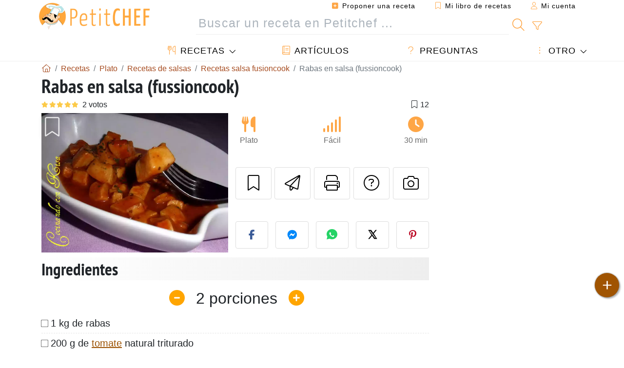

--- FILE ---
content_type: text/html; charset=UTF-8
request_url: https://www.petitchef.es/recetas/plato/rabas-en-salsa-fussioncook-fid-664164
body_size: 20088
content:

	
		
						        
	                            
            		
		
		
    						    
			
    
	    	
	<!doctype html><html lang="es"><head><meta charset="utf-8">

<link rel="preconnect" href="//googletagmanager.com">
<link rel="dns-prefetch" href="//googletagmanager.com">
<link rel="preconnect" href="//securepubads.g.doubleclick.net">
<link rel="dns-prefetch" href="//securepubads.g.doubleclick.net">
<link rel="preconnect" href="//imasdk.googleapis.com">
<link rel="dns-prefetch" href="//imasdk.googleapis.com">



<meta name="viewport" content="width=device-width, initial-scale=1">


<title>Rabas en salsa: receta fácil y rápida para cenar</title>
<meta name="description" content="Ponemos el aceite en la cubeta y seleccionamos menú manual 10 minutos, añadimos la cebolla y los ajos picaditos y lo dejamos que se poche, mientras...">
<meta property="og:title" content="Rabas en salsa: receta fácil y rápida para cenar">
<meta property="og:description" content="Ponemos el aceite en la cubeta y seleccionamos menú manual 10 minutos, añadimos la cebolla y los ajos picaditos y lo dejamos que se poche, mientras cortaremos las rabas en trozos más pequeños. - Receta Plato : Rabas en salsa (fussioncook) por Kisa"><meta property="og:type" content="website">
<meta property="og:url" content="https://www.petitchef.es/recetas/plato/rabas-en-salsa-fussioncook-fid-664164">
<meta property="og:image" content="https://www.petitchef.es/imgupl/recipe/rabas-en-salsa-fussioncook--150106p224354.webp"><meta property="og:locale" content="es_ES">

<meta property="fb:app_id" content="853643267016896">
<meta name="robots" content="index,follow, max-snippet:-1, max-image-preview:large, max-video-preview:-1">
<meta name="language" content="es">

<meta name="original-source" content="https://www.petitchef.es/recetas/plato/rabas-en-salsa-fussioncook-fid-664164"><meta name="copyright" content="Copyright (c) Petitchef 2004-2026, All Rights Reserved">
<meta name="category" content="recetas">
<meta name="owner" content="MadeInWork">

<link rel="canonical" href="https://www.petitchef.es/recetas/plato/rabas-en-salsa-fussioncook-fid-664164">

<link rel="alternate" type="application/rss+xml" title="Petitchef: Las últimas recetas and  Latest articles" href="/upload_data/rss/es/global.rss"><link rel="manifest" href="/upload_data/manifest/manifest-es.json">

<meta name="msapplication-tap-highlight" content="no">	

<meta name="application-name" content="Petitchef">


<link rel="shortcut icon" type="image/x-icon" href="/favicon.ico">

<link rel="apple-touch-icon" sizes="180x180" href="/assets/images/shortcut-icon/apple-icon-180x180.png">
	
<meta name="msapplication-TileImage" content="/assets/images/shortcut-icon/ms-icon-144x144.png">
<meta name="msapplication-TileColor" content="#FFA73B">
	
<meta name="theme-color" content="#FFA73B">
	<meta name="dailymotion-domain-verification" content="dm6dildaws2je1pg4">

	<meta name="p:domain_verify" content="e3ba6ea8c626aedabbb3342da78a64bf">



<link rel="preload" as="style" href="https://fonts.googleapis.com/css2?family=PT+Sans+Narrow:wght@400;700&display=swap">
<style type="text/css">@font-face {font-family:PT Sans Narrow;font-style:normal;font-weight:400;src:url(/cf-fonts/s/pt-sans-narrow/5.0.19/cyrillic-ext/400/normal.woff2);unicode-range:U+0460-052F,U+1C80-1C88,U+20B4,U+2DE0-2DFF,U+A640-A69F,U+FE2E-FE2F;font-display:swap;}@font-face {font-family:PT Sans Narrow;font-style:normal;font-weight:400;src:url(/cf-fonts/s/pt-sans-narrow/5.0.19/latin/400/normal.woff2);unicode-range:U+0000-00FF,U+0131,U+0152-0153,U+02BB-02BC,U+02C6,U+02DA,U+02DC,U+0304,U+0308,U+0329,U+2000-206F,U+2074,U+20AC,U+2122,U+2191,U+2193,U+2212,U+2215,U+FEFF,U+FFFD;font-display:swap;}@font-face {font-family:PT Sans Narrow;font-style:normal;font-weight:400;src:url(/cf-fonts/s/pt-sans-narrow/5.0.19/cyrillic/400/normal.woff2);unicode-range:U+0301,U+0400-045F,U+0490-0491,U+04B0-04B1,U+2116;font-display:swap;}@font-face {font-family:PT Sans Narrow;font-style:normal;font-weight:400;src:url(/cf-fonts/s/pt-sans-narrow/5.0.19/latin-ext/400/normal.woff2);unicode-range:U+0100-02AF,U+0304,U+0308,U+0329,U+1E00-1E9F,U+1EF2-1EFF,U+2020,U+20A0-20AB,U+20AD-20CF,U+2113,U+2C60-2C7F,U+A720-A7FF;font-display:swap;}@font-face {font-family:PT Sans Narrow;font-style:normal;font-weight:700;src:url(/cf-fonts/s/pt-sans-narrow/5.0.19/cyrillic/700/normal.woff2);unicode-range:U+0301,U+0400-045F,U+0490-0491,U+04B0-04B1,U+2116;font-display:swap;}@font-face {font-family:PT Sans Narrow;font-style:normal;font-weight:700;src:url(/cf-fonts/s/pt-sans-narrow/5.0.19/latin-ext/700/normal.woff2);unicode-range:U+0100-02AF,U+0304,U+0308,U+0329,U+1E00-1E9F,U+1EF2-1EFF,U+2020,U+20A0-20AB,U+20AD-20CF,U+2113,U+2C60-2C7F,U+A720-A7FF;font-display:swap;}@font-face {font-family:PT Sans Narrow;font-style:normal;font-weight:700;src:url(/cf-fonts/s/pt-sans-narrow/5.0.19/latin/700/normal.woff2);unicode-range:U+0000-00FF,U+0131,U+0152-0153,U+02BB-02BC,U+02C6,U+02DA,U+02DC,U+0304,U+0308,U+0329,U+2000-206F,U+2074,U+20AC,U+2122,U+2191,U+2193,U+2212,U+2215,U+FEFF,U+FFFD;font-display:swap;}@font-face {font-family:PT Sans Narrow;font-style:normal;font-weight:700;src:url(/cf-fonts/s/pt-sans-narrow/5.0.19/cyrillic-ext/700/normal.woff2);unicode-range:U+0460-052F,U+1C80-1C88,U+20B4,U+2DE0-2DFF,U+A640-A69F,U+FE2E-FE2F;font-display:swap;}</style>




<link rel="preload" as="style" href="/assets/dist/css/mobile2/recipe-details.1768574323.css"><link rel="stylesheet" href="/assets/dist/css/mobile2/recipe-details.1768574323.css"><link rel="stylesheet" media="screen and (min-width:902px)" href="/assets/dist/css/mobile2/css-lg-device-sb.1768574323.css">                        <link rel="preload" fetchpriority="high" as="image" href="/imgupl/recipe/rabas-en-salsa-fussioncook--lg-150106p224354.webp" type="image/jpeg">
        <script type="b50c328a485886a45d385814-text/javascript">function load_ga() {const script = document.createElement('script');script.src = 'https://www.googletagmanager.com/gtag/js?id=G-H3MYJN3HQS';script.async = true;script.type = 'text/javascript';document.body.appendChild(script);window.dataLayer = window.dataLayer || [];function gtag(){ dataLayer.push(arguments); }gtag('js', new Date());gtag('config', 'G-H3MYJN3HQS');}</script>
<script type="application/ld+json">
{ 
	"@context": "https://schema.org", 
	"@graph": [ 
		{ 
			"@type": "Organization", 
			"@id": "https://www.petitchef.es/#organization", 
			"name": "Petitchef", 
			"url": "https://www.petitchef.es/", 
			"logo": { 
				"@type": "ImageObject", 
				"inLanguage": "es", 
				"@id": "https://www.petitchef.es/#/schema/logo/image/", 
				"url": "https://www.petitchef.es/assets/images/logo.png", 
				"contentUrl": "https://www.petitchef.es/assets/images/logo.png", 
				"width": 256, 
				"height": 256, 
				"caption": "Petitchef" 
			}, 
			"image": { 
				"@id": "https://www.petitchef.es/#/schema/logo/image/" 
			}, 
			"brand": "Petitchef", 
			"publishingPrinciples": "https://www.petitchef.es/privacy", 
			"sameAs": [ 
				"https://www.facebook.com/pages/Petitchefes/131494790200601",  
				"https://twitter.com/petitchefes",  
				"https://www.youtube.com/channel/UCwFb9Ta7Fr6MpyP3LU8DsVQ",  
				"https://www.pinterest.fr/petitchefes/",  
				"https://www.instagram.com/petitchef_espana/" 
			], 
			"address": { 
				"@type": "PostalAddress", 
				"streetAddress": "18 chemin Bel Air", 
				"addressLocality": "Bègles", 
				"addressRegion": "FR", 
				"postalCode": "33130", 
				"addressCountry": "FR" 
			} 
		}, 
		{ 
			"@type": "WebSite", 
			"@id": "https://www.petitchef.es/#website", 
			"url": "https://www.petitchef.es/", 
			"name": "Petitchef", 
			"description": "Petitchef te ofrece recetas nuevas cada d\u00eda. Recetas para todos los gustos. Explicadas paso a paso, con fotos y v\u00eddeo. Un men\u00fa propuesto para cada d\u00eda.", 
			"publisher": { 
				"@id": "https://www.petitchef.es/#organization" 
			}, 
			"potentialAction": [ 
				{ 
					"@type": "SearchAction", 
					"target": { 
						"@type": "EntryPoint", 
						"urlTemplate": "https://www.petitchef.es/?obj=feed&action=list&q={q}" 
					}, 
					"query-input": { 
						"@type": "PropertyValueSpecification", 
						"valueRequired": true, 
						"valueName": "q" 
					} 
				} 
			], 
			"inLanguage": "es" 
		}, 
		{ 
			"@type": "WebPage", 
			"url": "https://www.petitchef.es/recetas/plato/rabas-en-salsa-fussioncook-fid-664164", 
			"name": "Rabas en salsa: receta f\u00e1cil y r\u00e1pida para cenar", 
			"mainEntity": { 
				"@id": "https://www.petitchef.es/recetas/plato/rabas-en-salsa-fussioncook-fid-664164#recipe" 
			}, 
			"headline": "Rabas en salsa: receta f\u00e1cil y r\u00e1pida para cenar", 
			"description": "Ponemos el aceite en la cubeta y seleccionamos men\u00fa manual 10 minutos, a\u00f1adimos la cebolla y los ajos picaditos y lo dejamos que se poche,mientras cortaremos las rabas en trozos m\u00e1s peque\u00f1os. - Receta Plato : Rabas en salsa (fussioncook) por Kisa", 
			"publisher": { 
				"@id": "https://www.petitchef.es/#organization" 
			}, 
			"inLanguage": "es", 
			"datePublished": "2010-02-10T20:18:00+01:00", 
			"dateModified": "2024-07-31T00:00:00+02:00", 
			"isPartOf": { 
				"@id": "https://www.petitchef.es/#website" 
			}, 
			"about": { 
				"@id": "https://www.petitchef.es/#organization" 
			}, 
			"primaryImageOfPage": { 
				"@id": "https://www.petitchef.es/#primaryimage" 
			}, 
			"image": { 
				"@id": "https://www.petitchef.es/#primaryimage" 
			}, 
			"breadcrumb": { 
				"@id": "https://www.petitchef.es/recetas/plato/rabas-en-salsa-fussioncook-fid-664164#breadcrumb" 
			} 
		}, 
		{ 
			"@type": "ImageObject", 
			"inLanguage": "es", 
			"@id": "https://www.petitchef.es/#primaryimage", 
			"url": "https://www.petitchef.es/imgupl/recipe/rabas-en-salsa-fussioncook--150106p224354.webp", 
			"contentUrl": "https://www.petitchef.es/imgupl/recipe/rabas-en-salsa-fussioncook--150106p224354.webp", 
			"caption": "rabas en salsa: receta f\u00e1cil y r\u00e1pida para cenar" 
		},  
		[
			{ 
				"@type": "BreadcrumbList", 
				"@id": "https://www.petitchef.es/recetas/plato/rabas-en-salsa-fussioncook-fid-664164#breadcrumb", 
				"itemListElement": [
					{ 
						"@type": "ListItem", 
						"position": 1, 
						"name": "Inicio - Petitchef", 
						"item": "https://www.petitchef.es/" 
					}, 
					{ 
						"@type": "ListItem",
						"position": 2,
						"name": "Recetas",
						"item": "https://www.petitchef.es/recetas"
					},
					{ 
						"@type": "ListItem",
						"position": 3,
						"name": "Recetas de salsas",
						"item": "https://www.petitchef.es/recetas/recetas-de-salsas"
					},
					{ 
						"@type": "ListItem",
						"position": 4,
						"name": "Recetas salsa fusioncook",
						"item": "https://www.petitchef.es/recetas/recetas-salsa-fusioncook"
					},
					{ 
						"@type": "ListItem",
						"position": 5,
						"name": "Rabas en salsa (fussioncook)"
					}
				]
			},
			{ 
				"@type": "BreadcrumbList", 
				"itemListElement": [
					{ 
						"@type": "ListItem", 
						"position": 1, 
						"name": "Inicio - Petitchef", 
						"item": "https://www.petitchef.es/" 
					}, 
					{ 
						"@type": "ListItem",
						"position": 2,
						"name": "Recetas",
						"item": "https://www.petitchef.es/recetas"
					},
					{ 
						"@type": "ListItem",
						"position": 3,
						"name": "Recetas para fussioncook",
						"item": "https://www.petitchef.es/recetas/recetas-para-fussioncook"
					},
					{ 
						"@type": "ListItem",
						"position": 4,
						"name": "Rabas en salsa (fussioncook)"
					}
				]
			}
		]
	] 
} 
</script>
<script type="application/ld+json">{
	"@context": "https://schema.org/", 
	"@type": "Recipe", 
	"@id": "https://www.petitchef.es/recetas/plato/rabas-en-salsa-fussioncook-fid-664164#recipe", 
	"name": "Rabas en salsa (fussioncook)", 
	"inLanguage": "es", 
	"recipeCategory": "Plato", 
	"recipeCuisine": "Es", 
	"image": "https://www.petitchef.es/imgupl/recipe/rabas-en-salsa-fussioncook--150106p224354.webp", 
	"author": { 
		"@type": "Person", 
		"name": "kisa", 
		"url": "http://cocinandoconkisa.blogspot.com" 
	}, 
	"datePublished": "2010-02-10T20:18:00+01:00", 
	"dateModified": "2024-07-31T00:00:00+02:00", 
	"description": "Receta Plato rabas en salsa: receta f\u00e1cil y r\u00e1pida para cenar", 
	"aggregateRating": { 
		"@type": "AggregateRating", 
		"ratingValue": 5, 
		"bestRating": 5, 
		"ratingCount": 2
	}, 
	"prepTime": "PT10M", 
	"cookTime": "PT20M", 
	"totalTime": "PT30M", 
	"recipeYield": "2", 
	"recipeIngredient": [ 
		"1 kg de rabas", 
		"200 g de tomate natural triturado", 
		"1 cebolla", 
		"2 dientes de ajo", 
		"\u00bd vaso de vino blanco", 
		"Aceite hasta la mitad de la marca 40 del vaso medidor", 
		"20 g de mostaza", 
		"2 hojas de laurel", 
		"El zumo de medio lim\u00f3n", 
		"15 g de harina", 
		"Sal", 
		"Perejil"
	], 
	"recipeInstructions": [ 
		{ 
			"@type": "HowToStep", 
			"text": "Ponemos el aceite en la cubeta y seleccionamos men\u00fa manual 10 minutos, a\u00f1adimos la cebolla y los ajos picaditos y lo dejamos que se poche,mientras cortaremos las rabas en trozos m\u00e1s peque\u00f1os." 
		},  
		{ 
			"@type": "HowToStep", 
			"text": "Cuando est\u00e9 pochado a\u00f1adimos el tomate,la mostaza,el zumo de lim\u00f3n,las hojas de laurel,las rabas,el vino blanco,la harina,sal y perejil,removemos todo, cancelamos el men\u00fa y cerramos nuestra fussioncook y con v\u00e1lvula cerrada seleccionamos men\u00fa patatas son 10 minutos." 
		},  
		{ 
			"@type": "HowToStep", 
			"text": "Cuando termine despresurizamos manualmente, si vemos que la salsa est\u00e1 un poco liquida sin cerrar seleccionamos men\u00fa manual 1 minuto y a\u00f1adimos 1 o 2 cucharaditas de maicena,en cuanto espese cancelamos el men\u00fa." 
		} 
	],  
	"keywords": "salsa,fussioncook,recetas salsa fusioncook,plato"
}</script>
				
<script type="b50c328a485886a45d385814-text/javascript">
	function load_akcelo_video_header() {
		var script = document.createElement("script");
		script.src = "https://ads.sportslocalmedia.com/slm.prebid.ptitchefespagne3.js";
		document.head.appendChild(script);
	}
</script>


<style>
    .akcelo-wrapper {
        display: grid;
        place-items: center;
        grid-template-columns: 1fr;
        text-align: center;
        position: relative;
        overflow: hidden;
    }
    .akcelo-wrapper.akcelo-wrapper-label:before {
        content: attr(data-ad-text);
        color: #777777;
        font-size: 11px;
        text-align: center;
        position: absolute;
        width: 100%;
        top: 2px;
    }
    .akcelo-wrapper.akcelo-wrapper-label {
        box-sizing: content-box;
        padding: 20px 0 0;
    }
    .akcelo-placeholder:not(.akcelo-loaded) {
        background-color: #f9f9f9;
        background-clip: content-box;
    }
    .akcelo-placeholder:not(.akcelo-loaded)::after {
        border: 1px solid #696969;
        border-radius: 2px;
        color: #696969;
        content: attr(data-placeholder-text);
        font-size: 11px;
        line-height: 1;
        padding: 3px 4px 1px;
        position: absolute;
        background-color: transparent;
        font-family: Arial,sans-serif;
    }
    .akcelo-video > div:first-child {
        width: 100%;
        position: absolute;
        top: 0;
        bottom: 0;
        left: 0;
        right: 0
    }
    .akcelo-video.akcelo-wrapper-label > div:first-child {
        top: 20px;
    }
    @media (pointer:coarse) {
        .akcelo-wrapper.akcelo-desktop {
            display: none;
        }
    }
    @media (pointer:fine) {
        .akcelo-wrapper.akcelo-mobile {
            display: none;
        }
    }
</style>
</head>    	<body>
	    
        					

	

<header id="header-menu" class="fixed-top">
	
	<nav class="container navbar navbar-expand-lg">
	            
				
		<a class="navbar-brand" href="/">			
							<img loading="lazy" src="/assets/images/mobile2/logo-petitchef.png" width="136" height="36" alt="Petitchef">
					</a>
		
		<button class="navbar-toggler link-dynamic" data-obj="fav" data-action="fav_recipe_list" aria-expanded="false" title="Mi libro de recetas">
			<i class="fal fa-bookmark" aria-hidden="true"></i>
		</button>
		
					<button class="navbar-toggler link-dynamic" type="button" aria-expanded="false" aria-label="Mi cuenta" title="Mi cuenta">
				<i class="fal fa-user" aria-hidden="true"></i>
			</button>
				
		<button class="navbar-toggler nbt-btn-search" type="button" data-toggle="collapse" data-target="#navbar-search" aria-controls="navbar-search" aria-expanded="false" aria-label="Toggle Search">
			<i class="fal fa-magnifying-glass fa-fw" aria-hidden="true"></i>
		</button>
				
		<button class="navbar-toggler collapsed" type="button" data-toggle="collapse" data-target="#navbar-menu" aria-controls="navbar-menu" aria-expanded="false" aria-label="Toggle navigation">				
			<span class="icon-bar top-bar"></span>
			<span class="icon-bar middle-bar"></span>
			<span class="icon-bar bottom-bar"></span>
		</button>
				
				
				
				<div class="wrapper-navbar-nav">
			<div class="">
					<div class="collapse navbar-collapse" id="navbar-member">
		<ul class="navbar-nav ml-auto">
							<li class="site-mode-recipe-switch">
										</li>
														<li class="nav-item dropdown disabled">
					<a class="nav-link link-dynamic" data-obj="myaccount_recipe" data-action="form" href="#" ><i class="fas fa-square-plus" aria-hidden="true"></i> Proponer una receta</a>
				</li>
				
								<li class="nav-item dropdown disabled">
					<a class="nav-link link-dynamic" data-obj="fav" data-action="fav_recipe_list" href="#"><i class="fal fa-bookmark"></i> Mi libro de recetas <span class="count-fav-recipe d-none">0</span></a>
				</li>
						
										<li class="nav-item dropdown disabled">
					<a class="nav-link link-dynamic" href="#"><i class="fal fa-user"></i> Mi cuenta</a>
				</li>
									</ul>
	</div>													<div class="collapse navbar-collapse" id="navbar-search">		
		<form action="/index.php" role="search">
						<input type="hidden" name="obj" value="feed">
			<input type="hidden" name="action" value="list">
			<input type="hidden" name="tracker" value="mobile-navbar">
						
			<div class="input-group input-group-lg nbs-main-btns">
				<input type="text" name="q" value="" class="form-control" placeholder="Buscar un receta en Petitchef ..." aria-label="Buscar un receta en Petitchef ..." aria-describedby="nbs-btn-submit">				
				<div class="input-group-append">
					<button class="btn btn-submit" type="submit" id="nbs-btn-submit" aria-label="Buscar un receta en Petitchef"><i class="fal fa-magnifying-glass fa-fw" aria-hidden="true"></i></button>
				</div>
									<div class="input-group-append">
						<a class="btn btn-advsearch link-dynamic" data-obj="feed" data-action="advanced_search" href="#" title="Búsqueda avanzada"><i class="fal fa-filter fa-fw" aria-hidden="true"></i></a>
					</div>
							</div>
			
						
		</form>
	</div>					
							</div>
								<div class="collapse navbar-collapse" id="navbar-menu">
		<ul class="navbar-nav">
						<li class="nav-item dropdown mega-dropdown-menu">
								<a class="nav-link dropdown-toggle" href="/recetas" id="dropdown-recipes" data-toggle="dropdown" aria-haspopup="true" aria-expanded="false"><i class="fal fa-utensils fa-fw" aria-hidden="true"></i> Recetas</a>				
				<div class="dropdown-menu" aria-labelledby="dropdown-recipes">
					
					<div class="row mx-0">
						<div class="col-12 col-lg border border-left-0 border-top-0 border-bottom-0">
							<ul class="mega-menu-item">
								<li class="ddm-header"><i class="fal fa-fork fa-fw" aria-hidden="true"></i> <a href="/recetas">Recetas</a></li>
								<li><i class="fal fa-plus fa-fw" aria-hidden="true"></i> <a class="link-dynamic" data-obj="myaccount_recipe" data-action="form" href="#">Proponer una receta</a></li>
                                <li><div class="dropdown-divider"></div></li>
                                <li class="i-angle"><a href="/las-ultimas-recetas">Las últimas recetas</a></li>
								<li class="i-angle"><a href="/los-mas-valorados">Los más valorados</a></li>
								<li class="i-angle"><a href="/los-mas-buscados">Los más buscados</a></li>
								<li><div class="dropdown-divider"></div></li>
								<li><i class="fal fa-refrigerator fa-fw" aria-hidden="true"></i> <a href="/recetas-de-frigorifico">Recetas de frigorífico</a></li>
																	<li><i class="fal fa-video fa-fw" aria-hidden="true"></i> <a href="/recetas-de-video">Recetas de vídeo</a></li>
																<li><i class="fal fa-star fa-fw" aria-hidden="true"></i> <a href="/calificar-recetas">Puntúe esta receta</a></li>
								<li><i class="fal fa-face-smile fa-fw" aria-hidden="true"></i> <a href="/mmm-puag">Mmm!... o Puag!</a></li>
								<li><div class="dropdown-divider"></div></li>
							</ul>
						</div>
						<div class="col-12 col-lg border border-left-0 border-top-0 border-bottom-0">							
							<ul class="mega-menu-item">
								<li class="ddm-header"><i class="fal fa-spoon fa-fw" aria-hidden="true"></i> Recetas por tipo</li>
																	<li><i class="fal fa-pretzel fa-fw"></i> <a href="/recetas/aperitivo">Aperitivo</a></li>
																	<li><i class="fal fa-salad fa-fw"></i> <a href="/recetas/entrante">Entrante</a></li>
																	<li><i class="fal fa-turkey fa-fw"></i> <a href="/recetas/plato">Plato</a></li>
																	<li><i class="fal fa-cake-slice fa-fw"></i> <a href="/recetas/postre">Postre</a></li>
																	<li><i class="fal fa-popcorn fa-fw"></i> <a href="/recetas/merienda">Merienda</a></li>
																	<li><i class="fal fa-wine-bottle fa-fw"></i> <a href="/recetas/bebida">Bebida</a></li>
																	<li><i class="fal fa-french-fries fa-fw"></i> <a href="/recetas/acompanamiento">Acompañamiento</a></li>
																	<li><i class="fal fa-plate-utensils fa-fw"></i> <a href="/recetas/otro">Otro</a></li>
																<li><div class="dropdown-divider"></div></li>
								<li><i class="fal fa-sun fa-fw" aria-hidden="true"></i> <a href="/recetas/recetas-de-temporada">Recetas de temporada</a></li>								
							</ul>
						</div>
						<div class="col-12 col-lg border border-left-0 border-top-0 border-bottom-0">
							<ul class="mega-menu-item">
								<li class="ddm-header"><i class="fal fa-plate-utensils fa-fw" aria-hidden="true"></i> Menús</li>
								<li class="i-angle"><a href="/menu-del-dia">Menú del día</a></li>
								<li class="i-angle"><a href="/menus-antiguos">Menús archivados</a></li>
														
							</ul>
							<div class="dropdown-divider"></div>
															<div class="font-weight-bold mb-3"><i class="fal fa-utensils fa-fw" aria-hidden="true"></i> <a href="/silo">Colecciones de recetas</a></div>                                
													</div>						
					</div>
					
									</div>
			</li>
						<li class="nav-item dropdown">
				<a class="nav-link" href="/articulos"><i class="fal fa-book fa-fw" aria-hidden="true"></i> Artículos</a>
			</li>
									<li class="nav-item dropdown">
				<a class="nav-link" href="/qa"><i class="fal fa-question fa-fw" aria-hidden="true"></i> Preguntas</a>
			</li>
									<li class="nav-item dropdown">
								<a class="nav-link dropdown-toggle" href="#" id="dropdown-others" data-toggle="dropdown" aria-haspopup="true" aria-expanded="false"><i class="fal fa-ellipsis-vertical fa-fw" aria-hidden="true"></i> Otro</a>
				<div class="dropdown-menu" aria-labelledby="dropdown-others">
																					<a class="dropdown-item" href="/poll/en-enero-que-priorizas-mas-al-cocinar-en-casa-pid-956"><i class="fal fa-chart-area fa-fw" aria-hidden="true"></i> Pregunta del momento</a>									
					                    															 
										<a class="dropdown-item" href="/nutrition-calc"><i class="fal fa-calculator fa-fw" aria-hidden="true"></i> Calculadora nutricional</a>
					<a class="dropdown-item" href="/convertidor-de-unidades-de-coccion"><i class="fal fa-scale-balanced fa-fw" aria-hidden="true"></i> Convertidor de unidades de cocción</a>					
					<a class="dropdown-item" href="/contact"><i class="fal fa-envelope fa-fw" aria-hidden="true"></i> Contáctenos</a>
				</div>
			</li>
		</ul>		
	</div>					</div>
		
			</nav>
		</header>		        
				<nav id="nav-secondary" role="navigation" aria-label="Receta navigation" class="container d-none"><div class="ns-body"><button type="button" class="nsb-item scroll-link" data-ref="ref-ingred"><span>Ingredientes</span></button><button type="button" class="nsb-item scroll-link" data-ref="ref-steps"><span>Preparación</span></button><button type="button" class="nsb-item scroll-link" data-id="vote-comments"><span>Comentarios <i class="fal fa-plus ml-1" aria-hidden="true"></i></span></button><button type="button" class="nsb-item open-modal" data-action="question"><span>Preguntas <i class="fal fa-plus fa-fw ml-1" aria-hidden="true"></i></span></button><button type="button" class="nsb-item scroll-link" data-ref="ref-cooked"><span>Fotos de miembros</span></button></div></nav>			
		
		<div id="page" class="container">
										<nav class="breadcrumb-scroll" aria-label="breadcrumb"><ol itemscope itemtype="https://schema.org/BreadcrumbList" class="breadcrumb flex-row"><li itemprop="itemListElement" itemscope itemtype="https://schema.org/ListItem" class="breadcrumb-item"><a itemprop="item" itemtype="https://schema.org/Thing" href="https://www.petitchef.es/" title="Inicio - Petitchef"><span itemprop="name" class="fal fa-house fa-fw" aria-hidden="true"><i hidden>Inicio - Petitchef</i></span></a><meta itemprop="position" content="1"></li><li itemprop="itemListElement" itemscope itemtype="https://schema.org/ListItem" class="breadcrumb-item"><a itemprop="item" itemtype="https://schema.org/Thing" href="https://www.petitchef.es/recetas"><span itemprop="name">Recetas</span></a><meta itemprop="position" content="2"></li><li itemprop="itemListElement" itemscope itemtype="https://schema.org/ListItem" class="breadcrumb-item"><a itemprop="item" itemtype="https://schema.org/Thing" href="https://www.petitchef.es/recetas/plato"><span itemprop="name">Plato</span></a><meta itemprop="position" content="3"></li><li itemprop="itemListElement" itemscope itemtype="https://schema.org/ListItem" class="breadcrumb-item"><a itemprop="item" itemtype="https://schema.org/Thing" href="https://www.petitchef.es/recetas/recetas-de-salsas"><span itemprop="name">Recetas de salsas</span></a><meta itemprop="position" content="4"></li><li itemprop="itemListElement" itemscope itemtype="https://schema.org/ListItem" class="breadcrumb-item"><a itemprop="item" itemtype="https://schema.org/Thing" href="https://www.petitchef.es/recetas/recetas-salsa-fusioncook"><span itemprop="name">Recetas salsa fusioncook</span></a><meta itemprop="position" content="5"></li><li class="breadcrumb-item active" aria-current="page"><span>Rabas en salsa (fussioncook)</span></li></ol></nav>			            
                                                            
							<main id="page-main">
					
								
									
						
			
		
			<article>
    <header>
                    <h1 class="title animated fadeInDown">Rabas en salsa (fussioncook)</h1>

            			
		<div class="details-top-stats">
					<span class="scroll-link" data-id="vote-comments" data-offset="60" data-content="2 votos" aria-hidden="true" title="5/5, 2 votos">
				<i class="note-fa n50"></i>
			</span>
													<span class="ml-auto" data-content="12" aria-hidden="true" title="12 favoritos"><i class="fal fa-bookmark fa-fw" aria-hidden="true"></i></span>
				
			</div>
	            
                    
            <div class="row rd-head">
                <div class="col-sm-6">
                    <i data-id="664164" class="btn-fav" aria-hidden="true" title="Añadir a mi libro de recetas"></i>									
                                        
                                                                        <img fetchpriority="high" src="/imgupl/recipe/rabas-en-salsa-fussioncook--lg-150106p224354.webp" srcset="/imgupl/recipe/rabas-en-salsa-fussioncook--md-150106p224354.webp 600w, /imgupl/recipe/rabas-en-salsa-fussioncook--lg-150106p224354.webp 1200w" sizes="(max-width: 576px) calc(100vw - 30px), 383px" width="1200" height="900" alt="Rabas en Salsa (fussioncook)" data-gallery="recipe-gallery" class="img-fluid recipe-photo">
                                                            </div>

                <div class="col-sm-6 rdh-data pl-0">				
                    	
                        <div class="rd-bar-ico"><div class="rdbi-item" title="Tipo de receta: Plato"><div class="rdbii-icon"><i class="fas fa-utensils" aria-hidden="true"></i></div><div class="rdbii-val">Plato</div></div><div class="rdbi-item" title="Dificultad: Fácil"><div class="rdbii-icon"><i class="fas fa-signal" aria-hidden="true"></i></div><div class="rdbii-val">Fácil</div></div><div class="rdbi-item" title="Total time: 30 min"><div class="rdbii-icon"><i class="fas fa-clock" aria-hidden="true"></i></div><div class="rdbii-val">30 min</div></div></div>                    
                    
                    
                    <div class="rd-useful-box">					
                        <button type="button" class="btn btn-outline btn-fav" data-toggle="tooltip" data-placement="bottom" title="Añadir a mi libro de recetas" aria-label="Añadir a mi libro de recetas"></button>				
                        <button type="button" class="btn btn-outline open-modal" data-action="send2friend" data-toggle="tooltip" data-placement="bottom" title="Enviar esta receta a un amigo"><i class="fal fa-paper-plane fa-fw" aria-hidden="true"></i><span class="sr-only">Enviar esta receta a un amigo</span></button>
                                                    <button type="button" class="btn btn-outline btn-print" data-toggle="tooltip" data-placement="bottom" title="Imprimir esta página"><i class="fal fa-print fa-fw" aria-hidden="true"></i><span class="sr-only">Imprimir esta página</span></button>
                                                                                                <button type="button" class="btn btn-outline open-modal" data-action="question" data-toggle="tooltip" data-placement="bottom" title="Preguntar al autor"><i class="fal fa-circle-question fa-fw" aria-hidden="true"></i><span class="sr-only">Preguntar al autor</span></button>                                                    <button type="button" class="btn btn-outline scroll-link" data-id="rd-cooked"><i class="fal fa-camera fa-fw" aria-hidden="true"></i> <span class="sr-only">Publicar la foto de esta receta</span></button>
                                            </div>

                                            <div class="social-share-custom ssc-color ssc-h mt-3 mb-2"><button type="button" class="ssc-btn sscb-facebook" aria-label="Share on Facebook"><i class="fab fa-facebook-f fa-fw" aria-hidden="true"></i></button><button type="button" class="ssc-btn sscb-fbmessenger" aria-label="Share on Messenger"><i class="fab fa-facebook-messenger fa-fw" aria-hidden="true"></i></button><button type="button" class="ssc-btn sscb-whatsapp" data-message="" aria-label="Share on WhatsApp"><svg width="22" height="22" viewBox="0 0 24 24"><path fill="#25D366" d="M12 0C5.373 0 0 4.98 0 11.125c0 2.05.574 4.05 1.66 5.79L.057 23.12l6.47-1.64a12.08 12.08 0 0 0 5.473 1.346C18.627 22.826 24 17.847 24 11.7 24 4.98 18.627 0 12 0Z"/><path fill="white" d="M17.358 14.895c-.293-.15-1.73-.852-2-1.01-.27-.154-.466-.23-.66.08-.193.308-.758 1.008-.93 1.22-.17.216-.34.232-.633.08-.293-.152-1.24-.457-2.35-1.46a8.81 8.81 0 0 1-1.65-2.04c-.173-.308-.017-.474.13-.623.13-.128.293-.33.44-.493.147-.162.196-.27.293-.458.1-.186.05-.347-.02-.493-.07-.146-.66-1.583-.9-2.16-.24-.577-.48-.5-.66-.51-.17-.006-.366-.01-.56-.01a1.1 1.1 0 0 0-.8.367c-.26.276-.99.972-.99 2.37s1.015 2.75 1.16 2.947c.143.196 2 3.058 4.8 4.31 1.8.783 2.1.85 2.85.72.46-.078 1.41-.576 1.61-1.133.2-.556.2-1.03.143-1.13-.06-.102-.23-.152-.483-.272Z"/></svg></button><button type="button" class="ssc-btn sscb-twitter" aria-label="Share on Twitter"><svg width="22" height="22" viewBox="0 0 24 24" fill="black" xmlns="http://www.w3.org/2000/svg"><path d="M18.74 2H21.68L14.92 10.03L22.5 21.97H15.89L11.04 14.97L5.41 21.97H2.47L9.73 13.3L2.5 2H9.27L13.64 8.42L18.74 2ZM17.62 19.88H19.39L7.1 3.97H5.19L17.62 19.88Z"/></svg></button><button type="button" class="ssc-btn sscb-pinterest" data-pin-do="buttonPin" data-pin-custom="true" aria-label="Share on Pinterest"><i class="fab fa-pinterest-p fa-fw" aria-hidden="true"></i></button></div>                    
                                    </div>
            </div>			
        
            </header>

		 
    <button id="btn-ingredients-modal" type="button" data-action="ingredients" class="btn btn-main btn-sm open-modal" aria-label="Ingredientes" title="Ingredientes">
        <i class="fal fa-clipboard fa-fw"></i>
    </button>
       
			            
            
				<section id="rd-ingredients"><h2 id="ref-ingred" class="title">Ingredientes</h2>	<div class="servings-form-wrapper" title="Número de partes">
		<span class="servings-form" data-servings="2" aria-label="Número de partes">
			<span class="sf-btn sf-btn-minus" data-sense="minus"><i class="fas fa-minus-circle fa-fw" aria-hidden="true"></i></span>
			<span class="sf-val" data-last="2" data-trans-servings="porciones">2</span>
			<span class="sf-btn sf-btn-plus" data-sense="plus"><i class="fas fa-circle-plus fa-fw" aria-hidden="true"></i></span>
		</span>
	</div>
																		<ul class="ingredients-ul">
																									<li class="il" id="il-0">
						<input type="checkbox" id="ilg-0"><label for="ilg-0">1 kg de rabas</label>
					</li>
											
																														<li class="il" id="il-1">
						<input type="checkbox" id="ilg-1"><label for="ilg-1">200 g de <a href="/recetas/recetas-de-tomate">tomate</a> natural triturado</label>
					</li>
											
																														<li class="il" id="il-2">
						<input type="checkbox" id="ilg-2"><label for="ilg-2">1 <a href="/ingrediente/cebolla">cebolla</a></label>
					</li>
											
																														<li class="il" id="il-3">
						<input type="checkbox" id="ilg-3"><label for="ilg-3">2 dientes de <a href="/recetas/ajo">ajo</a></label>
					</li>
											
																														<li class="il" id="il-4">
						<input type="checkbox" id="ilg-4"><label for="ilg-4">½ vaso de vino blanco</label>
					</li>
											
																														<li class="il" id="il-5">
						<input type="checkbox" id="ilg-5"><label for="ilg-5"><a href="/recetas/recetas-con-aceite">Aceite</a> hasta la mitad de la marca 40 del vaso medidor</label>
					</li>
											
																														<li class="il" id="il-6">
						<input type="checkbox" id="ilg-6"><label for="ilg-6">20 g de <a href="/recetas/recetas-con-mostaza">mostaza</a></label>
					</li>
											
																														<li class="il" id="il-7">
						<input type="checkbox" id="ilg-7"><label for="ilg-7">2 hojas de laurel</label>
					</li>
											
																														<li class="il" id="il-8">
						<input type="checkbox" id="ilg-8"><label for="ilg-8">El zumo de medio limón</label>
					</li>
											
																														<li class="il" id="il-9">
						<input type="checkbox" id="ilg-9"><label for="ilg-9">15 g de harina</label>
					</li>
											
																														<li class="il" id="il-10">
						<input type="checkbox" id="ilg-10"><label for="ilg-10">Sal</label>
					</li>
											
																														<li class="il" id="il-11">
						<input type="checkbox" id="ilg-11"><label for="ilg-11">Perejil</label>
					</li>
											
						</ul>
	
</section>				
											     			<div id="div-gpt-ad-PC_mobile_Incontent-0" style="min-width:336px;min-height:300px; display: flex; align-items: center; justify-content: center; text-align:center; "></div>
			    				
				
								
														<aside aria-label="Newsletter"><fieldset class="form-nl fnl-bg fnl-lg my-5"><div class="fnl-title">Recibir el menú del día</div><div class="fnl-text">Para recibir el <b>menú del día</b> de Petitchef y sus noticias deliciosas, introduzca su dirección email.</div><input type="hidden" name="nl_source" value="site_recipedetails"><div class="fnl-step1 fnl-content"><div class="fnls1-group"><input class="form-control nl-email" type="text" name="email" title="Email" placeholder="Email:" aria-label="Menú diario" aria-describedby="fnl-btn-188"><button class="btn btn-main btn-subscribe" type="submit" id="fnl-btn-188" title="Suscribir">Suscribir</button></div></div></fieldset></aside>																									<aside id="rd-ralated-recipevideo"><h2 class="title">También te puede gustar</h2><style>
    .akcelo-adunit-14999 {
        width:100%;
        height:360px;
    }
    @media (pointer:coarse) {
        .akcelo-adunit-14999 {
            width:100%;
            height:180px;
        }
    }
</style>
<div class="akcelo-wrapper akcelo-video akcelo-adunit-15322">
    <div id="Ptitchefespagne_PlayRVideo" data-video-id="fid#1582219"></div>
</div>
<script type="b50c328a485886a45d385814-application/javascript">
    var slmadshb = slmadshb || {};
    slmadshb.que = slmadshb.que || [];
    slmadshb.que.push(function() {
        slmadshb.display("Ptitchefespagne_PlayRVideo");
    });
</script>
<br><br><aside>							
							
			
				<section id="rd-steps"><h2 id="ref-steps" class="title">Preparación</h2><div class="rd-times"><div class="rdt-item"><i>Preparación</i>10 min</div><div class="rdt-item"><i>Cocción</i>20 min</div></div><ul class="rd-steps"><li>Ponemos el aceite en la cubeta y seleccionamos menú manual 10 minutos, añadimos la cebolla y los ajos picaditos y lo dejamos que se poche,mientras cortaremos las rabas en trozos más pequeños.</li><li>Cuando esté pochado añadimos el tomate,la mostaza,el zumo de limón,las hojas de laurel,las rabas,el vino blanco,la harina,sal y perejil,removemos todo, cancelamos el menú y cerramos nuestra fussioncook y con válvula cerrada seleccionamos menú patatas son 10 minutos.</li><li>Cuando termine despresurizamos manualmente, si vemos que la salsa está un poco liquida sin cerrar seleccionamos menú manual 1 minuto y añadimos 1 o 2 cucharaditas de maicena,en cuanto espese cancelamos el menú.</li></ul></section><section id="vote-comments-just-from" class="vote-comments" data-table-name="feed_data" data-table-id="664164" data-table-member-id="44830" data-table-member-username="kisa" data-table-member-photo="" data-comment-photo-enabled="1" aria-label="Valoración / Comentarios"><h2 class="title" data-count="">Puntúe esta receta</h2><div class="vc-form" data-table="feed_data" data-id="664164" data-rate-hint1="Regular" data-rate-hint2="Medio" data-rate-hint3="Bueno" data-rate-hint4="Muy bueno" data-rate-hint5="Excelente">
	    <div class="vcf-stars vcf-radios">
		            
            <div class="vcfs-trigger vcfr-trigger">
                                    <label data-note="5" class="star mr-3 d-block"><input type="radio" value="5" data-note="5" class="star"> <i class="fas fa-star star" data-note="5"></i><i class="fas fa-star star" data-note="5"></i><i class="fas fa-star star" data-note="5"></i><i class="fas fa-star star" data-note="5"></i><i class="fas fa-star star" data-note="5"></i> Excelente</label>                    
                                    <label data-note="4" class="star mr-3 d-block"><input type="radio" value="4" data-note="4" class="star"> <i class="fas fa-star star" data-note="4"></i><i class="fas fa-star star" data-note="4"></i><i class="fas fa-star star" data-note="4"></i><i class="fas fa-star star" data-note="4"></i><i class="fal fa-star star" data-note="4"></i> Muy bueno</label>                    
                                    <label data-note="3" class="star mr-3 d-block"><input type="radio" value="3" data-note="3" class="star"> <i class="fas fa-star star" data-note="3"></i><i class="fas fa-star star" data-note="3"></i><i class="fas fa-star star" data-note="3"></i><i class="fal fa-star star" data-note="3"></i><i class="fal fa-star star" data-note="3"></i> Bueno</label>                    
                                    <label data-note="2" class="star mr-3 d-block"><input type="radio" value="2" data-note="2" class="star"> <i class="fas fa-star star" data-note="2"></i><i class="fas fa-star star" data-note="2"></i><i class="fal fa-star star" data-note="2"></i><i class="fal fa-star star" data-note="2"></i><i class="fal fa-star star" data-note="2"></i> Medio</label>                    
                                    <label data-note="1" class="star mr-3 d-block"><input type="radio" value="1" data-note="1" class="star"> <i class="fas fa-star star" data-note="1"></i><i class="fal fa-star star" data-note="1"></i><i class="fal fa-star star" data-note="1"></i><i class="fal fa-star star" data-note="1"></i><i class="fal fa-star star" data-note="1"></i> Regular</label>                    
                            </div>
            <input class="vcfs-input" type="hidden" data-filled="fas fa-star" data-empty="fal fa-star">
        	</div>
	</div>
</section> 			<div id="div-gpt-ad-PC_mobile_336x280_1-0" style="min-width:336px;min-height:300px; display: flex; align-items: center; justify-content: center; text-align:center; "></div>				
                            		
        
            
        		
		        
		<section id="rd-owner" class="text-right mb-3">
            <a class="rd-owner" href="/members/kisa-mid-44830/recipes"><span class="rdo-icon">K</span><span class="rdo-user" data-text="más recetas">Kisa</span></a>        </section>
        
                
				        
        		
									
				<section id="rd-qa"><h2 id="ref-qa" class="title">Preguntas</h2><div id="rd-qa-list"><button type="button" class="btn btn-main btn-block open-modal mb-3" data-action="question"><i class="fal fa-plus fa-fw"></i> Preguntar al autor</button></div></section>				
				<section id="rd-cooked-photos"><h2 id="ref-cooked" class="title">Fotos de miembros</h2><div id="rd-cooked" data-id="664164" data-redirect="FchBCoQwDAXQuzjrGAQp2DlNpk2x6JjSH+n1xbd8iNsSp929ITKPMeamXj3tWmYFd03qAm6nuHGXn4D0IsgJoXID1a5kdlCpmUJYl7B+eqa3NFOx/p++Dw==" class="mb-4">            <div id="rd-cooked-form" data-offset="123"><a class="btn btn-main btn-block link-dynamic" data-source="RECIPE_COOKED" data-redirect="FchBCoQwDAXQuzjrGAQp2DlNpk2x6JjSH+n1xbd8iNsSp929ITKPMeamXj3tWmYFd03qAm6nuHGXn4D0IsgJoXID1a5kdlCpmUJYl7B+eqa3NFOx/p++Dw==" href="#"><i class="fal fa-camera fa-fw fa-2x d-block mb-2 mx-auto" aria-hidden="true"></i>Publicar la foto de esta receta</a></div><div id="rd-cooked-list"></div></div></section>				
				
					
		
        		
		
                
        	
		
					 			<div id="div-gpt-ad-PC_mobile_336x280_2-0" style="min-width:336px;min-height:300px; display: flex; align-items: center; justify-content: center; text-align:center; "></div>
		
											<section id="vote-comments" class="vote-comments" data-table-name="feed_data" data-table-id="664164" data-table-member-id="44830" data-table-member-username="kisa" data-table-member-photo="" data-comment-photo-enabled="1" aria-label="Valoración / Comentarios"><h2 id="vc-title" class="vc-title title" data-count="">Comentarios</h2><div class="vc-form" data-table="feed_data" data-id="664164" data-rate-hint1="Regular" data-rate-hint2="Medio" data-rate-hint3="Bueno" data-rate-hint4="Muy bueno" data-rate-hint5="Excelente">
	        <div class="vcf-title">Puntúe esta receta:</div>
        <div class="vcf-stars vcf-radios">
		            
            <div class="vcfs-trigger vcfr-trigger">
                                    <label data-note="5" class="star mr-3 d-block"><input type="radio" value="5" data-note="5" class="star"> <i class="fas fa-star star" data-note="5"></i><i class="fas fa-star star" data-note="5"></i><i class="fas fa-star star" data-note="5"></i><i class="fas fa-star star" data-note="5"></i><i class="fas fa-star star" data-note="5"></i> Excelente</label>                    
                                    <label data-note="4" class="star mr-3 d-block"><input type="radio" value="4" data-note="4" class="star"> <i class="fas fa-star star" data-note="4"></i><i class="fas fa-star star" data-note="4"></i><i class="fas fa-star star" data-note="4"></i><i class="fas fa-star star" data-note="4"></i><i class="fal fa-star star" data-note="4"></i> Muy bueno</label>                    
                                    <label data-note="3" class="star mr-3 d-block"><input type="radio" value="3" data-note="3" class="star"> <i class="fas fa-star star" data-note="3"></i><i class="fas fa-star star" data-note="3"></i><i class="fas fa-star star" data-note="3"></i><i class="fal fa-star star" data-note="3"></i><i class="fal fa-star star" data-note="3"></i> Bueno</label>                    
                                    <label data-note="2" class="star mr-3 d-block"><input type="radio" value="2" data-note="2" class="star"> <i class="fas fa-star star" data-note="2"></i><i class="fas fa-star star" data-note="2"></i><i class="fal fa-star star" data-note="2"></i><i class="fal fa-star star" data-note="2"></i><i class="fal fa-star star" data-note="2"></i> Medio</label>                    
                                    <label data-note="1" class="star mr-3 d-block"><input type="radio" value="1" data-note="1" class="star"> <i class="fas fa-star star" data-note="1"></i><i class="fal fa-star star" data-note="1"></i><i class="fal fa-star star" data-note="1"></i><i class="fal fa-star star" data-note="1"></i><i class="fal fa-star star" data-note="1"></i> Regular</label>                    
                            </div>
            <input class="vcfs-input" type="hidden" data-filled="fas fa-star" data-empty="fal fa-star">
        	</div>
	</div>
<div class="d-flex justify-content-between fsize-xs my-3"><span><i class="fal fa-star fa-fw"></i> 5/5, 2 votos</span></div><div id="vc-list" class="my-3" data-total="0" data-count="0" data-nb_rows_per_page="10" data-page="1" data-nb_pages="0">
				</div>
</section>		
				
	<nav id="master-useful-fixed" aria-label="Menu" google-allow-overlap>
		<div class="muf-content" google-allow-overlap>
			<button type="button" class="btn btn-fav"> Añadir a mi libro de recetas</button>
			<button type="button" class="btn open-modal" data-action="send2friend"><span><i class="fal fa-paper-plane" aria-hidden="true"></i></span> Enviar esta receta a un amigo</button>
			<button type="button" class="btn open-modal" data-action="question"><span><i class="fal fa-circle-question" aria-hidden="true"></i></span> Preguntar al autor</button>			<button type="button" data-format="portrait" class="btn btn-print"><span><i class="fas fa-print" aria-hidden="true"></i></span> Imprimir esta página</button>
			<button type="button" class="btn scroll-link" data-id="vote-comments"><span><i class="fal fa-comments" aria-hidden="true"></i></span> Añadir un comentario</button>
										<button type="button" class="btn scroll-link text-truncate" data-id="rd-cooked"><span><i class="fal fa-camera" aria-hidden="true"></i></span> Publicar la foto de esta receta</button>
						
			<button type="button" class="btn text-truncate open-modal" data-action="report"><span><i class="fal fa-triangle-exclamation" aria-hidden="true"></i></span> Informar sobre un error en el texto de recetas</button>
					</div>
		<span class="muf-btn" google-allow-overlap>+</span>
	</nav>
	<aside>
		
    <section aria-label="También te puede gustar">
	    <h2 class="title">También te puede gustar</h2><div class="horizontal-scroll row-col-mozaic"><article class="hs-item item"><img loading="lazy" class="w-100 h-auto rounded mb-1" src="/imgupl/feed-data/998016.webp" width="160" height="120" srcset="/imgupl/feed-data/998016.webp 160w, /imgupl/feed-data/md-998016.webp 600w" sizes="(max-width: 360px) 160px, 600px" alt="Receta Rabas en salsa americana (fussioncook)"><h3 class="i-title"><a class="stretched-link" href="https://www.petitchef.es/recetas/plato/rabas-en-salsa-americana-fussioncook-fid-998016" title="Receta Rabas en salsa americana (fussioncook)">Rabas en salsa americana (fussioncook)</a></h3></article><article class="hs-item item"><i class="note-fa n45 note-fa-abs" title="4.60/5, 25 votos"></i><img loading="lazy" class="w-100 h-auto rounded mb-1" src="/imgupl/feed-data/1319911.webp" width="160" height="120" srcset="/imgupl/feed-data/1319911.webp 160w, /imgupl/feed-data/md-1319911.webp 600w" sizes="(max-width: 360px) 160px, 600px" alt="Receta Rabas o pota en salsa americana (thermomix)"><h3 class="i-title"><a class="stretched-link" href="https://www.petitchef.es/recetas/plato/rabas-o-pota-en-salsa-americana-thermomix-fid-1319911" title="Receta Rabas o pota en salsa americana (thermomix)">Rabas o pota en salsa americana (thermomix)</a></h3></article><article class="hs-item item"><img loading="lazy" class="w-100 h-auto rounded mb-1" src="/imgupl/feed-data/1055950.webp" width="160" height="120" srcset="/imgupl/feed-data/1055950.webp 160w, /imgupl/feed-data/md-1055950.webp 600w" sizes="(max-width: 360px) 160px, 600px" alt="Receta Pescado en salsa verde (fussioncook)"><h3 class="i-title"><a class="stretched-link" href="https://www.petitchef.es/recetas/plato/pescado-en-salsa-verde-fussioncook-fid-1055950" title="Receta Pescado en salsa verde (fussioncook)">Pescado en salsa verde (fussioncook)</a></h3></article><article class="hs-item item"><img loading="lazy" class="w-100 h-auto rounded mb-1" src="/imgupl/feed-data/681864.webp" width="160" height="120" srcset="/imgupl/feed-data/681864.webp 160w, /imgupl/feed-data/md-681864.webp 600w" sizes="(max-width: 360px) 160px, 600px" alt="Receta Solomillo en salsa carbonara(fussioncook)"><h3 class="i-title"><a class="stretched-link" href="https://www.petitchef.es/recetas/plato/solomillo-en-salsa-carbonarafussioncook-fid-681864" title="Receta Solomillo en salsa carbonara(fussioncook)">Solomillo en salsa carbonara(fussioncook)</a></h3></article><article class="hs-item item"><i class="note-fa n30 note-fa-abs" title="3.00/5, 1 voto"></i><img loading="lazy" class="w-100 h-auto rounded mb-1" src="/imgupl/feed-data/815883.webp" width="160" height="120" srcset="/imgupl/feed-data/815883.webp 160w, /imgupl/feed-data/md-815883.webp 600w" sizes="(max-width: 360px) 160px, 600px" alt="Receta Codillos en salsa (fussioncook)"><h3 class="i-title"><a class="stretched-link" href="https://www.petitchef.es/recetas/plato/codillos-en-salsa-fussioncook-fid-815883" title="Receta Codillos en salsa (fussioncook)">Codillos en salsa (fussioncook)</a></h3></article><article class="hs-item item"><img loading="lazy" class="w-100 h-auto rounded mb-1" src="/imgupl/feed-data/1329508.webp" width="160" height="120" srcset="/imgupl/feed-data/1329508.webp 160w, /imgupl/feed-data/md-1329508.webp 600w" sizes="(max-width: 360px) 160px, 600px" alt="Receta Pollo en salsa rosa(fussioncook)"><h3 class="i-title"><a class="stretched-link" href="https://www.petitchef.es/recetas/plato/pollo-en-salsa-rosafussioncook-fid-1329508" title="Receta Pollo en salsa rosa(fussioncook)">Pollo en salsa rosa(fussioncook)</a></h3></article></div>	
    </section>

		 			<div id="div-gpt-ad-PC_mobile_336x280_3-0" style="min-width:336px;min-height:300px; display: flex; align-items: center; justify-content: center; text-align:center; "></div>	

    <section aria-label="Artículos relacionados">
	    <h2 class="title">Artículos relacionados</h2><ul class="basic-list clearfix">

<li class="item clearfix" aria-label="Article: En el supermercado: 5 consejos para elegir una buena salsa de tomate frito">
                            
            <img loading="lazy" src="/imgupl/article/sm-5058.png" width="160" height="120" alt="Artículos: En el supermercado: 5 consejos para elegir una buena salsa de tomate frito">
                <a href="https://www.petitchef.es/articulos/en-el-supermercado-5-consejos-para-elegir-una-buena-salsa-de-tomate-frito-aid-5058" class="i-title stretched-link">En el supermercado: 5 consejos para elegir una buena salsa de tomate frito</a>
     
    <span class="i-stats">
        <span data-content=" (9 votos)" title="4/9 votos">
            <i class="note-fa n45" aria-hidden="true"></i>					
        </span>
            </span>
    </li>

<li class="item clearfix" aria-label="Article: Las mejores salsas para acompañar nuestras carnes">
                            
            <img loading="lazy" src="/imgupl/article/sm-3234.jpg" width="160" height="120" alt="Artículos: Las mejores salsas para acompañar nuestras carnes">
                <a href="https://www.petitchef.es/articulos/las-mejores-salsas-para-acompanar-nuestras-carnes-aid-3234" class="i-title stretched-link">Las mejores salsas para acompañar nuestras carnes</a>
     
    <span class="i-stats">
        <span data-content=" (35 votos)" title="4/35 votos">
            <i class="note-fa n40" aria-hidden="true"></i>					
        </span>
            </span>
    </li>

<li class="item clearfix" aria-label="Article: 11 Salsas para redondear una buena barbacoa">
                            
            <img loading="lazy" src="/imgupl/article/sm-3596.jpg" width="160" height="120" alt="Artículos: 11 Salsas para redondear una buena barbacoa">
                <a href="https://www.petitchef.es/articulos/11-salsas-para-redondear-una-buena-barbacoa-aid-3596" class="i-title stretched-link">11 Salsas para redondear una buena barbacoa</a>
     
    <span class="i-stats">
        <span data-content=" (14 votos)" title="4/14 votos">
            <i class="note-fa n40" aria-hidden="true"></i>					
        </span>
            </span>
    </li>

<li class="item clearfix" aria-label="Article: Salsa de tomate ácida, ¡nunca más! Los 6 secretos que no conocías">
                            
            <img loading="lazy" src="/imgupl/article/sm-5004.png" width="160" height="120" alt="Artículos: Salsa de tomate ácida, ¡nunca más! Los 6 secretos que no conocías">
                <a href="https://www.petitchef.es/articulos/salsa-de-tomate-acida-nunca-mas-los-6-secretos-que-no-conocias-aid-5004" class="i-title stretched-link">Salsa de tomate ácida, ¡nunca más! Los 6 secretos que no conocías</a>
     
    <span class="i-stats">
        <span data-content=" (24 votos)" title="4/24 votos">
            <i class="note-fa n40" aria-hidden="true"></i>					
        </span>
            </span>
    </li></ul>    </section>

    <section aria-label="Los últimos artículos">
	    <h2 class="title">Los últimos artículos</h2><ul class="basic-list clearfix">

<li class="item clearfix" aria-label="Article: ¿Y si el verdadero lujo hoy fuera comer sin móvil? Los restaurantes que prueban el “phone ban”">
                            
            <img loading="lazy" src="/imgupl/article/sm-24647.webp" width="160" height="120" alt="Artículos: ¿Y si el verdadero lujo hoy fuera comer sin móvil? Los restaurantes que prueban el “phone ban”">
                <a href="https://www.petitchef.es/articulos/cada-vez-mas-restaurantes-optan-por-el-phone-ban-que-ocurre-realmente-con-los-clientes-aid-24647" class="i-title stretched-link">¿Y si el verdadero lujo hoy fuera comer sin móvil? Los restaurantes que prueban el “phone ban”</a>
     
    <span class="i-stats">
        <span data-content=" (1 voto)" title="5/1 voto">
            <i class="note-fa n50" aria-hidden="true"></i>					
        </span>
            </span>
    </li>
    
<li class="item clearfix" aria-label="Article: Cómo usar gochujang: la pasta roja coreana y 7 recetas para estrenarla">
                            
            <img loading="lazy" src="/imgupl/article/sm-24971.webp?1769009108" width="160" height="120" alt="Artículos: Cómo usar gochujang: la pasta roja coreana y 7 recetas para estrenarla">
                <a href="https://www.petitchef.es/articulos/gochujang-la-pasta-roja-coreana-que-ya-vive-en-nuestra-alacena-y-7-recetas-para-empezar-a-usarla-aid-24971" class="i-title stretched-link">Cómo usar gochujang: la pasta roja coreana y 7 recetas para estrenarla</a>
     
    <span class="i-stats">
        <span data-content=" (3 votos)" title="5/3 votos">
            <i class="note-fa n50" aria-hidden="true"></i>					
        </span>
            </span>
    </li>

<li class="item clearfix" aria-label="Article: ¿Qué se puede hacer con el queso raclette? 17 recetas saladas y muy apetecibles">
                            
            <img loading="lazy" src="/imgupl/article/sm-24689.webp" width="160" height="120" alt="Artículos: ¿Qué se puede hacer con el queso raclette? 17 recetas saladas y muy apetecibles">
                <a href="https://www.petitchef.es/articulos/que-se-puede-hacer-con-el-queso-raclette-17-recetas-saladas-y-muy-apetecibles-aid-24689" class="i-title stretched-link">¿Qué se puede hacer con el queso raclette? 17 recetas saladas y muy apetecibles</a>
     
    <span class="i-stats">
        <span data-content=" (1 voto)" title="5/1 voto">
            <i class="note-fa n50" aria-hidden="true"></i>					
        </span>
            </span>
    </li></ul>    </section>

    <section aria-label=">Recetas - Related links">
	    <h2 class="title">Recetas</h2><div class="links-labels"><a href="/recetas/recetas-de-salsas" title="salsa">Salsa</a><a href="/recetas/recetas-para-fussioncook" title="fussioncook">Fussioncook</a><a href="/recetas/recetas-salsa-fusioncook" title="recetas salsa fusioncook">Recetas salsa fusioncook</a></div>    </section>


	</aside>
</article>	
																	
							 			<div id="div-gpt-ad-PC_mobile_336x280_4-0" style="min-width:336px;min-height:300px; display: flex; align-items: center; justify-content: center; text-align:center; "></div>
						
							</main>
				<aside id="page-right">
	
			<div class="" data-scroll-size="1000">
			 			<div id="div-gpt-ad-PC_300x600_2018-0" style="min-width:300px;min-height:600px; display: flex; align-items: center; justify-content: center; text-align:center; "></div>
		</div>
		
		
		
		
			<section class="box-section">
	<h2 class="bs-header"><i class="fal fa-book fa-fw" aria-hidden="true"></i> Artículos</h2>
	<div class="bs-content sb-articles">
																	<a class="sba-item item-hover" href="https://www.petitchef.es/articulos/11-recetas-con-chorizo-para-improvisar-una-comida-con-mucho-sabor-aid-24893">
				<span class="sbai-photo img-wrapper iw-center">
					<img loading="lazy" src="/imgupl/article/md-24893.webp" width="100%" alt="11 recetas con chorizo para improvisar una comida con mucho sabor">
				</span>
				<h3 class="sbai-title">11 recetas con chorizo para improvisar una comida con mucho sabor</h3>
			</a>
																								<a class="sba-item item-hover" href="https://www.petitchef.es/articulos/trucos-de-cocina-con-un-tenedor-el-multiusos-mas-sencillo-y-mas-util-de-tu-cocina-aid-24973">
				<span class="sbai-photo img-wrapper iw-center">
					<img loading="lazy" src="/imgupl/article/md-24973.webp?1769101162" width="100%" alt="Trucos de cocina con un tenedor: el multiusos más sencillo (y más útil) de tu cocina">
				</span>
				<h3 class="sbai-title">Trucos de cocina con un tenedor: el multiusos más sencillo (y más útil) de tu cocina</h3>
			</a>
																	<a class="sba-item item-hover" href="https://www.petitchef.es/articulos/cada-vez-mas-restaurantes-optan-por-el-phone-ban-que-ocurre-realmente-con-los-clientes-aid-24647">
				<span class="sbai-photo img-wrapper iw-center">
					<img loading="lazy" src="/imgupl/article/md-24647.webp" width="100%" alt="¿Y si el verdadero lujo hoy fuera comer sin móvil? Los restaurantes que prueban el “phone ban”">
				</span>
				<h3 class="sbai-title">¿Y si el verdadero lujo hoy fuera comer sin móvil? Los restaurantes que prueban el “phone ban”</h3>
			</a>
			</div>
</section>				
		<div class="box-sidebar" data-scroll-size="500">
			 			<div id="div-gpt-ad-PC_300x600_middle-0" style="min-width:300px;min-height:600px; display: flex; align-items: center; justify-content: center; text-align:center; "></div>
		</div>
			
				<section class="box-section">
		<h2 class="bs-header"><i class="fal fa-calendar-days fa-fw" aria-hidden="true"></i> Planificador de menús</h2>
		<div class="bs-content text-justify">
			Petitchef te ofrece la posibilidad de planificar tu menú por días o por semanas.
			<div class="text-center mt-2"><a class="btn btn-sm btn-main link-dynamic" data-obj="myaccount_menu_planner" data-action="page" href="#">Planificador de menús <i class="fal fa-calendar-days fa-fw" aria-hidden="true"></i></a></div>
		</div>
	</section>
			
			<section class="box-section">
	<h2 class="bs-header"><i class="fal fa-plate-utensils fa-fw" aria-hidden="true"></i> Menú del día</h2>
	<div class="bs-content">		
		<ul class="sb-listing">
							<li class="sbl-item clearfix">
					<img class="sbli-photo" loading="lazy" src="/imgupl/feed-data/1564245.webp" width="100" height="75" alt="Espinacas en crema">
					<div class="sbli-data">
						<strong class="sbli-type">Entrante</strong>
						<a class="sbli-title stretched-link" href="https://www.petitchef.es/recetas/plato/espinacas-en-crema-fid-1564245">Espinacas en crema</a>
					</div>
				</li>
							<li class="sbl-item clearfix">
					<img class="sbli-photo" loading="lazy" src="/imgupl/feed-data/1567673.webp" width="100" height="75" alt="Pastel puré de patatas y carne picada">
					<div class="sbli-data">
						<strong class="sbli-type">Plato</strong>
						<a class="sbli-title stretched-link" href="https://www.petitchef.es/recetas/plato/pastel-pure-de-patatas-y-carne-picada-fid-1567673">Pastel puré de patatas y carne picada</a>
					</div>
				</li>
							<li class="sbl-item clearfix">
					<img class="sbli-photo" loading="lazy" src="/imgupl/feed-data/1575501.webp" width="100" height="75" alt="Mug cake al microondas en 5 minutos">
					<div class="sbli-data">
						<strong class="sbli-type">Postre</strong>
						<a class="sbli-title stretched-link" href="https://www.petitchef.es/recetas/postre/mug-cake-al-microondas-en-5-minutos-fid-1575501">Mug cake al microondas en 5 minutos</a>
					</div>
				</li>
					</ul>
		
		<small class="d-block text-center f-size-1 mt-2">
			<a href="/menus-antiguos" class="text-dark"><i class="fal fa-box-archive fa-fw" aria-hidden="true"></i> Menús archivados</a> &nbsp; 
			<a href="/menu-del-dia?print=1" onclick="if (!window.__cfRLUnblockHandlers) return false; window.open($(this).attr('href'), 'dmprint', 'menubar=no, status=no, scrollbars=yes, menubar=no, resizable=yes, width='+(screen.width-60)+', height='+(screen.height-140)+', top=20, left=20, fullscreen=yes'); return false;" title="imprimir" class="text-dark" data-cf-modified-b50c328a485886a45d385814-=""><i class="fal fa-print fa-fw" aria-hidden="true"></i> Imprimir</a>
		</small>			
		
					<aside aria-label="Newsletter"><fieldset class="form-nl f-size-1 mt-2"><div class="fnl-title">Recibir el menú del día</div><input type="hidden" name="nl_source" value="site_sidebar"><div class="fnl-step1 fnl-content"><div class="fnls1-group"><input class="form-control nl-email" type="text" name="email" title="Email" placeholder="Email:" aria-label="Menú diario" aria-describedby="fnl-btn-894"><button class="btn btn-main btn-subscribe" type="submit" id="fnl-btn-894" title="Suscribir">Suscribir</button></div></div></fieldset></aside>			</div>
</section>		
		
	
															
																		
																		
																		
																		
																					
																		
																		
																		
																					
																		
							
	<section id="tabs-units-converter" class="units-converter mb-3" data-units='{"22":1000000.0000,"4":1000.0000,"5":35.2800,"6":2.2050,"1":1.0000,"12":1000.0000,"11":100.0000,"10":10.0000,"9":1.0000,"15":33.8000,"14":1.0000}' aria-label="Unit convertor">
		<ul class="nav nav-tabs d-flex flex-nowrap w-100 f-size-1" role="tablist">
											<li class="nav-item text-truncate" role="presentation">
					<a class="nav-link active" href="#tab-uc-weight" aria-controls="tab-uc-weight" role="tab" data-toggle="tab">Peso</a>
				</li>
											<li class="nav-item text-truncate" role="presentation">
					<a class="nav-link" href="#tab-uc-volume" aria-controls="tab-uc-volume" role="tab" data-toggle="tab">Volumen</a>
				</li>
											<li class="nav-item text-truncate" role="presentation">
					<a class="nav-link" href="#tab-uc-temperature" aria-controls="tab-uc-temperature" role="tab" data-toggle="tab">Temperatura</a>
				</li>
					</ul>
		<div class="tab-content">
											<div role="tabpanel" class="tab-pane unit-type active" id="tab-uc-weight">
											<div class="uc-item" title="[European] Peso">
							<label> <i>(mg)</i></label>
							<input class="input-unit" data-id="22" type="text" value="" title=" (mg)">
						</div>
											<div class="uc-item" title="[European] Peso">
							<label> <i>(g)</i></label>
							<input class="input-unit" data-id="4" type="text" value="" title=" (g)">
						</div>
											<div class="uc-item" title="[British] Peso">
							<label> <i>(oz)</i></label>
							<input class="input-unit" data-id="5" type="text" value="" title=" (oz)">
						</div>
											<div class="uc-item" title="[European] Peso">
							<label> <i>(lb)</i></label>
							<input class="input-unit" data-id="6" type="text" value="" title=" (lb)">
						</div>
											<div class="uc-item" title="[European] Peso">
							<label> <i>(kg)</i></label>
							<input class="input-unit" data-id="1" type="text" value="" title=" (kg)">
						</div>
									</div>
											<div role="tabpanel" class="tab-pane unit-type" id="tab-uc-volume">
											<div class="uc-item" title="[European] Volumen">
							<label>Millilitre <i>(ml)</i></label>
							<input class="input-unit" data-id="12" type="text" value="" title="Millilitre (ml)">
						</div>
											<div class="uc-item" title="[European] Volumen">
							<label> <i>(cl)</i></label>
							<input class="input-unit" data-id="11" type="text" value="" title=" (cl)">
						</div>
											<div class="uc-item" title="[European] Volumen">
							<label>Decilitry <i>(dl)</i></label>
							<input class="input-unit" data-id="10" type="text" value="" title="Decilitry (dl)">
						</div>
											<div class="uc-item" title="[European] Volumen">
							<label> <i>(l)</i></label>
							<input class="input-unit" data-id="9" type="text" value="" title=" (l)">
						</div>
									</div>
											<div role="tabpanel" class="tab-pane unit-type" id="tab-uc-temperature">
											<div class="uc-item" title="[U.S.] Temperatura">
							<label> <i>(°F)</i></label>
							<input class="input-unit" data-id="15" type="text" value="" title=" (°F)">
						</div>
											<div class="uc-item" title="[European] Temperatura">
							<label> <i>(°C)</i></label>
							<input class="input-unit" data-id="14" type="text" value="" title=" (°C)">
						</div>
									</div>
					</div>
	</section>
		
			<section id="widget-qa" class="box-section">
	<h2 class="bs-header"><i class="fal fa-square-question fa-fw" aria-hidden="true"></i> Preguntas - Respuestas</h2>
	<div class="bs-content sb-qa">
					
			<article class="sbqa-item">
				<a href="/qa/pasta-de-speculoos-qid-24954" class="sbqai-title">🤔 Pasta de speculoos</a>
									<a href="/qa/pasta-de-speculoos-qid-24954?reply=1" class="sbqai-answer">Responde a esta pregunta</a>
								
			</article>
					
			<article class="sbqa-item">
				<a href="/qa/como-se-hace-el-cabello-de-angel-qid-24953" class="sbqai-title">🤔 CÓMO SE HACE EL CABELLO DE ÁNGEL</a>
									<a href="/qa/como-se-hace-el-cabello-de-angel-qid-24953?reply=1" class="sbqai-answer">Responde a esta pregunta</a>
								
			</article>
					
			<article class="sbqa-item">
				<a href="/qa/deshidratar-naranjas-qid-24900" class="sbqai-title">🤔 Deshidratar naranjas</a>
									<a href="/qa/deshidratar-naranjas-qid-24900?reply=1" class="sbqai-answer">Responde a esta pregunta</a>
								
			</article>
						<small class="d-block text-right"><a href="/qa" class="angle-r text-dark">Ver todas las preguntas</a></small>
		<div class="text-center mt-2">
			<button type="button" class="btn btn-main btn-sm link-dynamic" data-obj="qa" data-action="qa_add_form"><i class="fal fa-plus fa-fw" aria-hidden="true"></i> Publique una pregunta</button>			
		</div>			
	</div>
</section>				
		<div class="box-sidebar" data-scroll-size="500">
			 			<div id="div-gpt-ad-PC_300x600_bottom-0" style="min-width:300px;min-height:600px; display: flex; align-items: center; justify-content: center; text-align:center; "></div>
		</div>
		
	
				
	<section class="box-section" aria-label="Pregunta del momento">
		<h2 class="bs-header">Pregunta del momento</h2>
		    <div class="bs-content poll" data-id="956">			
                    <div class="p-question">En enero, ¿qué priorizas más al cocinar en casa?</div>
                            <div class="p-form">
                <ul>              							
                                            <li>
                            <div class="custom-control custom-radio">
                                <input type="radio" name="poll_answer_id" value="4497" class="custom-control-input" id="pool-answer-0"> <label class="custom-control-label" for="pool-answer-0">Platos más ligeros para sentirme mejor</label>
                            </div>									
                                                    </li>
                                            <li>
                            <div class="custom-control custom-radio">
                                <input type="radio" name="poll_answer_id" value="4498" class="custom-control-input" id="pool-answer-1"> <label class="custom-control-label" for="pool-answer-1">Recetas económicas para recuperar el presupuesto</label>
                            </div>									
                                                    </li>
                                            <li>
                            <div class="custom-control custom-radio">
                                <input type="radio" name="poll_answer_id" value="4499" class="custom-control-input" id="pool-answer-2"> <label class="custom-control-label" for="pool-answer-2">Comidas rápidas (ya cociné bastante en Navidad)</label>
                            </div>									
                                                    </li>
                                            <li>
                            <div class="custom-control custom-radio">
                                <input type="radio" name="poll_answer_id" value="4500" class="custom-control-input" id="pool-answer-3"> <label class="custom-control-label" for="pool-answer-3">Cocinar una vez y tirar varios días</label>
                            </div>									
                                                    </li>
                                            <li>
                            <div class="custom-control custom-radio">
                                <input type="radio" name="poll_answer_id" value="4501" class="custom-control-input" id="pool-answer-4"> <label class="custom-control-label" for="pool-answer-4">Me da igual que sea enero</label>
                            </div>									
                                                    </li>
                                    </ul>
                <div class="p-bottom"><span class="p-btn-vote btn btn-main btn-sm"><i class="fal fa-check fa-fw" aria-hidden="true"></i> Voto </span></div>
            </div>				
            </div>
						
	</section>
		
			<div class="box-sidebar sidebar-sticky" style="position: sticky; top: 40px;" data-scroll-size="600">
			 			<div id="div-gpt-ad-PC_300x600_bottom_2-0" style="min-width:300px;min-height:600px; display: flex; align-items: center; justify-content: center; text-align:center; "></div>
		</div>
	</aside>					</div>
		
		<footer class="footer">
			<nav class="container" aria-label="Useful Links">
				<div class="row">
					<div class="col links">
						<a href="/recetas">Recetas</a>
						<a href="/recetas-de-video">Recetas de vídeo</a>
												<a href="/menus-antiguos">Menús archivados</a>
												<a href="/qa">Preguntas</a>
																		<a href="/articulos">Artículos</a>
					</div>
					<div class="col links">
												<a href="/contact">Contáctenos</a>
						<a href="/privacy">Política de privacidad</a>
						<a href="/tac">Términos y Condiciones</a>
						<a href="/legal">Menciones legales</a>
					</div>
				</div>
                               
									<hr>
					<div class="row">
													<div class="col text-center"><a class="social-link-fb" href="https://www.facebook.com/pages/Petitchefes/131494790200601" rel="noopener"><i class="fab fa-facebook-f" aria-hidden="true"></i><i class="sr-only">facebook</i></a></div>
																			<div class="col text-center"><a class="social-link-twitter" href="https://twitter.com/petitchefes" rel="noopener"><i class="fab fa-twitter" aria-hidden="true"></i><i class="sr-only">twitter</i></a></div>
																			<div class="col text-center"><a class="social-link-youtube" href="https://www.youtube.com/channel/UCwFb9Ta7Fr6MpyP3LU8DsVQ" rel="noopener"><i class="fab fa-youtube" aria-hidden="true"></i><i class="sr-only">youtube</i></a></div>
																			<div class="col text-center"><a class="social-link-pinterest" href="https://www.pinterest.fr/petitchefes/" rel="noopener"><i class="fab fa-pinterest-p" aria-hidden="true"></i><i class="sr-only">pinterest</i></a></div>
																			<div class="col text-center"><a class="social-link-instagram" href="https://www.instagram.com/petitchef_espana/" rel="noopener"><i class="fab fa-instagram" aria-hidden="true"></i><span class="sr-only">instagram</span></a></div>
																	</div>
								
                
                 				<hr>
                
				<div class="text-center">&copy; Madeinwork</div>
			</nav>
		</footer>
		
				
		<div id="fb-root" data-locale="es_ES"></div>

		
				
					        
        			

<script type="b50c328a485886a45d385814-text/javascript">loadjs=function(){var e=function(){},n={},r={},t={};function s(e,n){if(e){var s=t[e];if(r[e]=n,s)for(;s.length;)s[0](e,n),s.splice(0,1)}}function i(n,r){n.call&&(n={success:n}),r.length?(n.error||e)(r):(n.success||e)(n)}function c(n,r,t,s){var i,o,f=document,u=t.async,l=t.defer,a=t.type,h=(t.numRetries||0)+1,d=t.before||e,p=n.replace(/[\?|#].*$/,""),g=n.replace(/^(css|img)!/,"");s=s||0,/(^css!|\.css$)/.test(p)?((o=f.createElement("link")).rel="stylesheet",o.href=g,(i="hideFocus"in o)&&o.relList&&(i=0,o.rel="preload",o.as="style")):/(^img!|\.(png|gif|jpg|svg|webp)$)/.test(p)?(o=f.createElement("img")).src=g:((o=f.createElement("script")).src=n,o.async=void 0===u||u,a&&(o.type=a),l&&(o.defer=l)),o.onload=o.onerror=o.onbeforeload=function(e){var f=e.type[0];if(i)try{o.sheet.cssText.length||(f="e")}catch(e){18!=e.code&&(f="e")}if("e"==f){if((s+=1)<h)return c(n,r,t,s)}else if("preload"==o.rel&&"style"==o.as)return o.rel="stylesheet";r(n,f,e.defaultPrevented)},!1!==d(n,o)&&f.head.appendChild(o)}function o(e,r,t){var o,f;if(r&&r.trim&&(o=r),f=(o?t:r)||{},o){if(o in n)throw"LoadJS";n[o]=!0}function u(n,r){!function(e,n,r){var t,s,i=(e=e.push?e:[e]).length,o=i,f=[];for(t=function(e,r,t){if("e"==r&&f.push(e),"b"==r){if(!t)return;f.push(e)}--i||n(f)},s=0;s<o;s++)c(e[s],t,r)}(e,(function(e){i(f,e),n&&i({success:n,error:r},e),s(o,e)}),f)}if(f.returnPromise)return new Promise(u);u()}return o.ready=function(e,n){return function(e,n){e=e.push?e:[e];var s,i,c,o=[],f=e.length,u=f;for(s=function(e,r){r.length&&o.push(e),--u||n(o)};f--;)i=e[f],(c=r[i])?s(i,c):(t[i]=t[i]||[]).push(s)}(e,(function(e){i(n,e)})),o},o.done=function(e){s(e,[])},o.reset=function(){n={},r={},t={}},o.isDefined=function(e){return e in n},o}();</script>	
<script type="b50c328a485886a45d385814-text/javascript">
    var Settings = { lang_iso: 'es', url: 'https://www.petitchef.es', name: "Petitchef", is_app: 0, facebook_app_id: '853643267016896', google_client_id: '384168338427.apps.googleusercontent.com', twitter_user: 'petitchefes', is_mobile: false, is_phone: false, ts: 1768574323, trans: { } },
        SessionVars = { run_clean: 0, no_ads: 0 };

    
            Settings.video_ad_tag_url = 'https://pubads.g.doubleclick.net/gampad/ads?iu=/1009133/PC_preroll&description_url=https%3A%2F%2Fwww.petitchef.es&tfcd=0&npa=0&sz=400x300%7C640x480&gdfp_req=1&output=vast&unviewed_position_start=1&env=vp&impl=s&correlator=1769197174&plcmt=1';
    
    
            Settings.hb = 'ko';
    
    		

    		var PageData = { id: 664164, 'recipe_id': 150106 };
	
</script>

<script type="b50c328a485886a45d385814-text/javascript">
	

    loadjs(['/assets/dist/js/mobile2/main-libs.1768574323.js'], 'main-libs', { async: false, defer: true });
    loadjs.ready('main-libs', function() {
        loadjs('/assets/dist/js/mobile2/recipe-details.1768574323.js', 'main');
    });

    function load_scripts_pc() {
        loadjs.ready('main', function() {
                        
            
                            loadjs(['/assets/dist/js/common/social-share-custom.1768574323.js']);
            
            
                                        loadjs(['https://accounts.google.com/gsi/client', '/assets/dist/js/common/google-signin.1768574323.js'], 'gsi');
            
                                                                if($('.video-js')[0]) {
                                                loadjs('css!/assets/plugins/videojs/videojs.bundle.1768574323.css', 'videojs-css');
                        loadjs([
                            '//imasdk.googleapis.com/js/sdkloader/ima3.js',
                            '/assets/plugins/videojs/video.min.js',
                            '/assets/plugins/videojs/contrib-ads/videojs-contrib-ads.min.js',
                            '/assets/plugins/videojs/ima/videojs.ima.min.js',
                            '/assets/plugins/videojs/youtube/Youtube.min.js',
                            '/assets/dist/js/lib/videojs.1768574323.js'
                        ], 'videojs', { async: false, defer: true });
                    }
                    if($('.rmp-player')[0]) {
                                                                                    if (typeof __tcfapi !== 'undefined') {const callback = function(tcData, success) {if (success && (tcData.eventStatus === 'useractioncomplete' || tcData.eventStatus === 'tcloaded')) {__tcfapi('removeEventListener', 2, () => { }, tcData.listenerId);window.slmadshb = window.slmadshb || {};window.slmadshb.que = window.slmadshb.que || [];window.slmadshb.que.push(() => {window.slmadshb.display('Ptitchef_Video');});}};__tcfapi('addEventListener', 2, callback);}loadjs(['https://cdn.radiantmediatechs.com/rmp/9.10.0/js/rmp.min.js', '/assets/dist/js/common/radiantmediaplayer-detach.1768574323.js'], 'rmp-detach-js', { async: false });
                                                        loadjs('css!/assets/dist/css/mobile2/rmp-detach.1768574323.css', 'rmp-detach-css');
                                            }
                            
                        
            
            
                            if($('.poll').length && $('.poll').is(':visible') && typeof Poll == 'undefined') {
                    loadjs('/assets/dist/js/mobile2/poll.1768574323.js', 'polljs', { async: false, defer: true });
                }
                if($('.units-converter').length && $('.units-converter').is(':visible') && typeof UnitsConverter == 'undefined') {
                    loadjs('/assets/dist/js/mobile2/units-converter.1768574323.js', 'ucjs', { async: false, defer: true });
                }

                            
            
                                });
    }
</script>

    	
    <script type="b50c328a485886a45d385814-text/javascript">
        function load_ats() {
            loadjs('https://ats-wrapper.privacymanager.io/ats-modules/3061b596-a128-4c78-8f9a-5fd034d01af0/ats.js');
        }
    </script>
    	


	<script type="b50c328a485886a45d385814-text/javascript">function load_GPT() {var script = document.createElement('script');script.async = true;script.src = "https://securepubads.g.doubleclick.net/tag/js/gpt.js";document.body.appendChild(script);script.onload = function() {window.googletag = window.googletag || { cmd: [] };googletag.cmd.push(function() {var PC_mobile_Incontent = googletag.defineSlot('/1009133/PC_mobile_Incontent', [[336, 280], [300, 250], [250, 250], [320, 100], [300, 100], [320, 50]], 'div-gpt-ad-PC_mobile_Incontent-0').addService(googletag.pubads());var PC_mobile_336x280_1 = googletag.defineSlot('/1009133/PC_mobile_336x280_1', [[336, 280], [300, 250], [250, 250], [320, 100], [300, 100], [320, 50]], 'div-gpt-ad-PC_mobile_336x280_1-0').addService(googletag.pubads());var PC_mobile_336x280_2 = googletag.defineSlot('/1009133/PC_mobile_336x280_2', [[336, 280], [300, 250], [250, 250], [320, 100], [300, 100], [320, 50]], 'div-gpt-ad-PC_mobile_336x280_2-0').addService(googletag.pubads());var PC_mobile_336x280_3 = googletag.defineSlot('/1009133/PC_mobile_336x280_3', [[336, 280], [300, 250], [250, 250], [320, 100], [300, 100], [320, 50]], 'div-gpt-ad-PC_mobile_336x280_3-0').addService(googletag.pubads());var PC_mobile_336x280_4 = googletag.defineSlot('/1009133/PC_mobile_336x280_4', [[336, 280], [300, 250], [250, 250], [320, 100], [300, 100], [320, 50]], 'div-gpt-ad-PC_mobile_336x280_4-0').addService(googletag.pubads());var PC_300x600_2018 = googletag.defineSlot('/1009133/PC_300x600_2018', [[300, 600], [300, 250], [160, 600], [120, 600], [250, 250]], 'div-gpt-ad-PC_300x600_2018-0').addService(googletag.pubads());var PC_300x600_middle = googletag.defineSlot('/1009133/PC_300x600_middle', [[300, 600], [300, 250], [160, 600], [120, 600], [250, 250]], 'div-gpt-ad-PC_300x600_middle-0').addService(googletag.pubads());var PC_300x600_bottom = googletag.defineSlot('/1009133/PC_300x600_bottom', [[300, 600], [300, 250], [160, 600], [120, 600], [250, 250]], 'div-gpt-ad-PC_300x600_bottom-0').addService(googletag.pubads());var PC_300x600_bottom_2 = googletag.defineSlot('/1009133/PC_300x600_bottom_2', [[300, 600], [300, 250], [160, 600], [120, 600], [250, 250]], 'div-gpt-ad-PC_300x600_bottom_2-0').addService(googletag.pubads());googletag.pubads().enableSingleRequest();googletag.pubads().enableLazyLoad({fetchMarginPercent: 100,renderMarginPercent: 50,mobileScaling: 2});googletag.pubads().setTargeting('lang_iso', 'es');googletag.pubads().setTargeting('website', 'petitchef.es');googletag.pubads().setTargeting('ad_mode', 'gpt');var interstitialSlot = googletag.defineOutOfPageSlot('/1009133/PC_interstitial', googletag.enums.OutOfPageFormat.INTERSTITIAL);if (interstitialSlot) {interstitialSlot.setConfig({interstitial: { triggers: { unhideWindow: true } }});interstitialSlot.addService(googletag.pubads());}var footerAnchor = googletag.defineOutOfPageSlot('/1009133/PC_FOOTER', googletag.enums.OutOfPageFormat.BOTTOM_ANCHOR).addService(googletag.pubads());googletag.enableServices();googletag.display(interstitialSlot);googletag.display(footerAnchor);googletag.display('div-gpt-ad-PC_mobile_Incontent-0');googletag.display('div-gpt-ad-PC_mobile_336x280_1-0');googletag.display('div-gpt-ad-PC_mobile_336x280_2-0');googletag.display('div-gpt-ad-PC_mobile_336x280_3-0');googletag.display('div-gpt-ad-PC_mobile_336x280_4-0');googletag.display('div-gpt-ad-PC_300x600_2018-0');googletag.display('div-gpt-ad-PC_300x600_middle-0');googletag.display('div-gpt-ad-PC_300x600_bottom-0');googletag.display('div-gpt-ad-PC_300x600_bottom_2-0');setTimeout(() => {setInterval(function() {console.log('Refreshing ads...');googletag.pubads().refresh([PC_mobile_Incontent,PC_mobile_336x280_1,PC_mobile_336x280_2,PC_mobile_336x280_3,PC_mobile_336x280_4,PC_300x600_2018,PC_300x600_middle,PC_300x600_bottom,PC_300x600_bottom_2]);}, 30000);}, 31000);});};}</script>

	
		    
<script type="b50c328a485886a45d385814-text/javascript">
    function load_matomo() {
  
   var _paq = window._paq = window._paq || [];
   _paq.push(['trackPageView']);
   _paq.push(['enableLinkTracking']);
   
   (function() {
		var u="https://stats2.madeinwork.com/";
    	_paq.push(['setTrackerUrl', u+'matomo.php']);
    	_paq.push(['setSiteId', '9']);
    
    		    	var websiteIdDuplicate = 4;
	    	_paq.push(['addTracker', u + 'matomo.php', websiteIdDuplicate]);
				    
    	var d=document, g=d.createElement('script'), s=d.getElementsByTagName('script')[0];
    	g.async=true; g.src=u+'matomo.js'; s.parentNode.insertBefore(g,s);
    
    	console.log('Matomo');
    })();    
  
  }
</script>
<script type="b50c328a485886a45d385814-text/javascript">
function load_larapush() {
    loadjs('https://cdn.larapush.com/scripts/larapush-popup-5.0.0.min.js', 'larapush', { async: true, defer: true });
    loadjs.ready('larapush', function() {
                    function LoadLaraPush() { if (typeof LaraPush === "function") { new LaraPush(JSON.parse(atob('[base64]')), JSON.parse(atob('[base64]'))); } } LoadLaraPush();            
            });
}
</script>

<script type="b50c328a485886a45d385814-text/javascript">
    let scriptLoaded = false;
    
    if (typeof load_GPT === "function")
    	load_GPT();
    	
    if (typeof load_hitopic === "function")
    	load_hitopic();
    
    window.addEventListener('scroll', handleUserInteraction, { once: true });
    window.addEventListener('click', handleUserInteraction, { once: true });
    window.addEventListener('mousemove', handleUserInteraction, { once: true });
    
    function removeEventListeners() {
        window.removeEventListener('scroll', handleUserInteraction);
        window.removeEventListener('click', handleUserInteraction);
        window.removeEventListener('mousemove', handleUserInteraction);
    }

				
    setTimeout(() => {
        if (!scriptLoaded) {
            console.log('timeout scriptLoaded');
            handleUserInteraction();
        }
    }, 10000);	

    function handleUserInteraction() {
        console.log('scriptLoaded');
        
        ["load_sirdata",  "load_GPTx", "load_hitopicx", "load_scripts_pc", "load_ga", "load_matomo", "load_akcelo_video_header", "load_akcelo", "display_akcelo", "load_ats", "load_larapush"].forEach(fn => {
            if (typeof window[fn] === "function") {
                window[fn]();
                console.log(fn);
            }
        });

        scriptLoaded=true;
        removeEventListeners();	
    }
</script>		
					
							<!-- HB ko - AD gpt -->	

        	<script src="/cdn-cgi/scripts/7d0fa10a/cloudflare-static/rocket-loader.min.js" data-cf-settings="b50c328a485886a45d385814-|49" defer></script><script defer src="https://static.cloudflareinsights.com/beacon.min.js/vcd15cbe7772f49c399c6a5babf22c1241717689176015" integrity="sha512-ZpsOmlRQV6y907TI0dKBHq9Md29nnaEIPlkf84rnaERnq6zvWvPUqr2ft8M1aS28oN72PdrCzSjY4U6VaAw1EQ==" data-cf-beacon='{"version":"2024.11.0","token":"00441f996fb746db9f929549d4b5e07d","r":1,"server_timing":{"name":{"cfCacheStatus":true,"cfEdge":true,"cfExtPri":true,"cfL4":true,"cfOrigin":true,"cfSpeedBrain":true},"location_startswith":null}}' crossorigin="anonymous"></script>
</body>
</html><!-- read form CACHE fid#664164 on 2026-01-23 03:08:14 - 0.012585163116455s  -->

--- FILE ---
content_type: text/html; charset=utf-8
request_url: https://www.google.com/recaptcha/api2/aframe
body_size: 248
content:
<!DOCTYPE HTML><html><head><meta http-equiv="content-type" content="text/html; charset=UTF-8"></head><body><script nonce="v1KIagTD-rTUI37qQ2-72Q">/** Anti-fraud and anti-abuse applications only. See google.com/recaptcha */ try{var clients={'sodar':'https://pagead2.googlesyndication.com/pagead/sodar?'};window.addEventListener("message",function(a){try{if(a.source===window.parent){var b=JSON.parse(a.data);var c=clients[b['id']];if(c){var d=document.createElement('img');d.src=c+b['params']+'&rc='+(localStorage.getItem("rc::a")?sessionStorage.getItem("rc::b"):"");window.document.body.appendChild(d);sessionStorage.setItem("rc::e",parseInt(sessionStorage.getItem("rc::e")||0)+1);localStorage.setItem("rc::h",'1769197177129');}}}catch(b){}});window.parent.postMessage("_grecaptcha_ready", "*");}catch(b){}</script></body></html>

--- FILE ---
content_type: application/javascript; charset=utf-8
request_url: https://fundingchoicesmessages.google.com/f/AGSKWxV4xDRDejguPHCG-DdEJydCrL0kImOWBXAjgaUg9b4kydBoIdTUjy9Y155gtTufOACXFOMaGO1KuRDS7n6S2_rB_xkMKMA7b8h_6jj9YyZ6Lc3EnW02S2m0TItWH5E0xTQAERHsJD6s0im7uy6dgG1OVw4fmq_APkNjK3DyzRtqJYiz8PnkjaSjbDqk/_.js?dfp=/adchoiceslogo./gameadsync._ad_300./ad-indicator-
body_size: -1290
content:
window['63b728b2-4b48-40a8-8827-07ba944112ae'] = true;